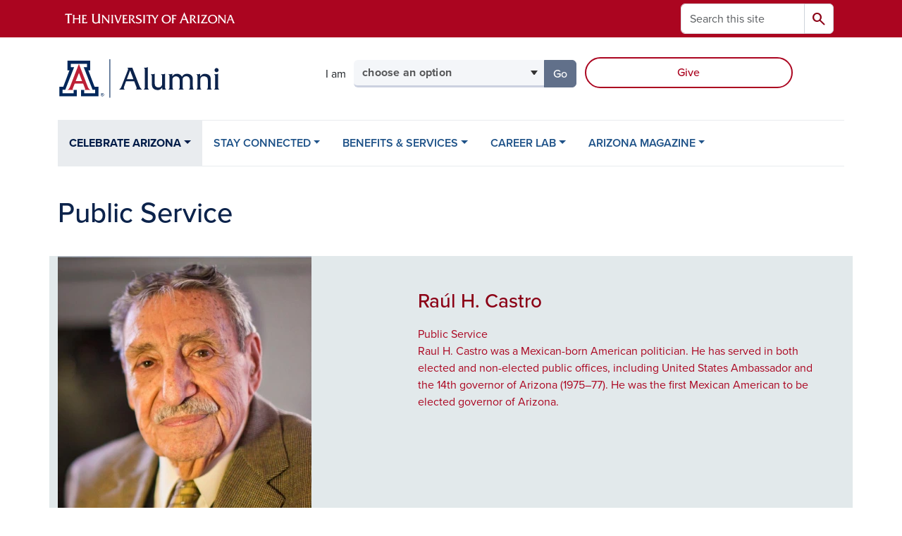

--- FILE ---
content_type: text/html; charset=UTF-8
request_url: https://alumni.arizona.edu/celebrate-arizona/notable-alumni/public-service
body_size: 13803
content:
<!DOCTYPE html>
<html lang="en" dir="ltr" prefix="og: https://ogp.me/ns#" class="sticky-footer">
  <head>
    <meta charset="utf-8" />
<noscript><style>form.antibot * :not(.antibot-message) { display: none !important; }</style>
</noscript><meta name="description" content="Wildcats are global citizens with the knowledge, skills and desire to engage in a global society —Learn about Wildcats leading in Public Service." />
<link rel="shortlink" href="https://alumni.arizona.edu/" />
<meta property="og:site_name" content="Arizona Alumni" />
<meta property="og:url" content="https://alumni.arizona.edu/celebrate-arizona/notable-alumni/public-service" />
<meta property="og:title" content="Public Service" />
<meta property="og:description" content="Raul H. Castro, an Arizona alumnus, is a Mexican-born American politician." />
<meta name="twitter:card" content="summary" />
<meta name="Generator" content="Arizona Quickstart (https://quickstart.arizona.edu)" />
<meta name="MobileOptimized" content="width" />
<meta name="HandheldFriendly" content="true" />
<meta name="viewport" content="width=device-width, initial-scale=1, shrink-to-fit=no" />
<script type="application/ld+json">{
    "@context": "https://schema.org",
    "@graph": [
        {
            "@type": "CollegeOrUniversity",
            "name": "University of Arizona Arizona Alumni",
            "url": "https://alumni.arizona.edu/",
            "parentOrganization": {
                "@type": "EducationalOrganization",
                "@id": "https://www.arizona.edu/",
                "name": "University of Arizona",
                "url": "https://www.arizona.edu/",
                "sameAs": [
                    "https://www.facebook.com/uarizona",
                    "https://x.com/uarizona",
                    "https://www.instagram.com/uarizona",
                    "https://linkedin.com/edu/university-of-arizona-17783",
                    "https://www.youtube.com/universityofarizona",
                    "https://en.wikipedia.org/wiki/University_of_Arizona"
                ],
                "address": {
                    "@type": "PostalAddress",
                    "streetAddress": "1401 E University Blvd",
                    "addressLocality": "Tucson",
                    "addressRegion": "AZ",
                    "postalCode": "85721",
                    "addressCountry": "US"
                }
            }
        }
    ]
}</script>
<meta http-equiv="x-ua-compatible" content="ie=edge" />
<link rel="icon" href="/profiles/custom/az_quickstart/themes/custom/az_barrio/favicon.ico" type="image/vnd.microsoft.icon" />

    <title>Public Service | Arizona Alumni</title>
    <link rel="stylesheet" media="all" href="/sites/default/files/css/css_97mmbNH6JYlOgKy2k7pJXtvvPuCVEJr4hj-jeUGHu3c.css?delta=0&amp;language=en&amp;theme=az_barrio&amp;include=[base64]" />
<link rel="stylesheet" media="all" href="/sites/default/files/css/css_GdilFMGJCV7u08IRVFAzkIYiRzc4K8yxu37fi7fHtmE.css?delta=1&amp;language=en&amp;theme=az_barrio&amp;include=[base64]" />
<link rel="stylesheet" media="all" href="https://use.typekit.net/emv3zbo.css" />
<link rel="stylesheet" media="all" href="https://fonts.googleapis.com/css2?family=Material+Symbols+Rounded:opsz,wght,FILL,GRAD@24,400,1,0#.css" />
<link rel="stylesheet" media="all" href="https://cdn.digital.arizona.edu/lib/az-icons/1.0.4/az-icons-styles.min.css" />
<link rel="stylesheet" media="all" href="https://cdn.digital.arizona.edu/lib/arizona-bootstrap/5.0.3/css/arizona-bootstrap.min.css" />
<link rel="stylesheet" media="all" href="/sites/default/files/css/css_qj3VArrv6dZ2YNbNCUi9XCro_IIzb5RX28E39MW-T7Y.css?delta=6&amp;language=en&amp;theme=az_barrio&amp;include=[base64]" />
<link rel="stylesheet" media="print" href="/sites/default/files/css/css_PBRUcWpK4PWvUyFVXvia1vTYCOz6QlC_3HHZWDKC21Y.css?delta=7&amp;language=en&amp;theme=az_barrio&amp;include=[base64]" />

    <script type="application/json" data-drupal-selector="drupal-settings-json">{"path":{"baseUrl":"\/","pathPrefix":"","currentPath":"node\/85","currentPathIsAdmin":false,"isFront":false,"currentLanguage":"en"},"pluralDelimiter":"\u0003","suppressDeprecationErrors":true,"gtag":{"tagId":"","consentMode":false,"otherIds":[],"events":[],"additionalConfigInfo":[]},"ajaxPageState":{"libraries":"[base64]","theme":"az_barrio","theme_token":null},"ajaxTrustedUrl":{"\/search\/node":true},"gtm":{"tagId":null,"settings":{"data_layer":"dataLayer","include_environment":false},"tagIds":["GTM-ML2BZB","GTM-57PBWXD"]},"data":{"extlink":{"extTarget":true,"extTargetAppendNewWindowDisplay":true,"extTargetAppendNewWindowLabel":"(opens in a new window)","extTargetNoOverride":true,"extNofollow":false,"extTitleNoOverride":false,"extNoreferrer":false,"extFollowNoOverride":false,"extClass":"0","extLabel":"(link is external)","extImgClass":false,"extSubdomains":false,"extExclude":"^(?!(https?:\\\/\\\/)(arizona.box.com|docs.google.com|dropbox.com|www.dropbox.com|emailarizona-my.sharepoint.com|events.trellis.arizona.edu)).*","extInclude":"\/sites\/.+\/files\/.+\\.pdf","extCssExclude":"","extCssInclude":"","extCssExplicit":"","extAlert":false,"extAlertText":"This link will take you to an external web site. We are not responsible for their content.","extHideIcons":false,"mailtoClass":"0","telClass":"","mailtoLabel":"(link sends email)","telLabel":"(link is a phone number)","extUseFontAwesome":false,"extIconPlacement":"append","extPreventOrphan":false,"extFaLinkClasses":"fa fa-external-link","extFaMailtoClasses":"fa fa-envelope-o","extAdditionalLinkClasses":"","extAdditionalMailtoClasses":"","extAdditionalTelClasses":"","extFaTelClasses":"fa fa-phone","allowedDomains":[],"extExcludeNoreferrer":""}},"field_group":{"html_element":{"mode":"az_small","context":"view","settings":{"classes":"","show_empty_fields":false,"id":"","label_as_html":false,"element":"figure","show_label":false,"label_element":"h3","label_element_classes":"","attributes":"style=\u0022max-width: 360px;\u0022","effect":"none","speed":"fast"}},"link":{"mode":"alumni_featured_alum_main","context":"view","settings":{"classes":"featured-alum-link text-decoration-none","show_empty_fields":false,"id":"","label_as_html":false,"target":"entity","custom_uri":"","target_attribute":"default"}}},"azSelectMenu":{"ids":{"az-persona-menu":"az-persona-menu-form"}},"user":{"uid":0,"permissionsHash":"90e82932651398f9d2d63f9ed4ba737c5c6cd9cd6e887785e1cddf0ec967f561"}}</script>
<script src="/sites/default/files/js/js_8jNGRmyW4vxmTX7RwDWljd4bwdkY_w64wRzSbXqDbCA.js?scope=header&amp;delta=0&amp;language=en&amp;theme=az_barrio&amp;include=eJxdjOEOgzAIhF-o2EcytMOmGwXTUuN8-mmcS9wfju_gDrcxYK1ZPW5wbqDTBBFlwQaCi8PfS-hmKiAKUWXiHO04Rq10pIuGzHRFGjFFGwtJ93d0QdWaVZyv3sQakKHZm7MkR6vt-vKP2mfk4YsuqSam0TD5tI9_HvCJ690sH1D1Vdo"></script>
<script src="/modules/contrib/google_tag/js/gtag.js?t8k7kv"></script>
<script src="/modules/contrib/google_tag/js/gtm.js?t8k7kv"></script>

  </head>
  <body class="layout-no-sidebars page-node-85 path-node node--type-az-flexible-page">
    <a href="#content" class="visually-hidden-focusable btn btn-dark position-absolute start-50 translate-middle-x z-1 mt-1">
      Skip to main content
    </a>
    <noscript><iframe src="https://www.googletagmanager.com/ns.html?id=GTM-ML2BZB"
                  height="0" width="0" style="display:none;visibility:hidden"></iframe></noscript>
<noscript><iframe src="https://www.googletagmanager.com/ns.html?id=GTM-57PBWXD"
                  height="0" width="0" style="display:none;visibility:hidden"></iframe></noscript>

      <div class="dialog-off-canvas-main-canvas" data-off-canvas-main-canvas>
    
<div id="page-wrapper">
  <div id="page">
        <header id="header" class="header" role="banner" aria-label="Site header">
      <div class="arizona-header az-fixed-header-on-mobile bg-red" id="header_arizona">
        <div class="container">
          <div class="row flex-nowrap">
                          <a class="arizona-logo col-auto" href="https://www.arizona.edu" title="The University of Arizona homepage">
                <img class="arizona-line-logo" alt="The University of Arizona Wordmark Line Logo White" src="https://cdn.digital.arizona.edu/logos/v1.0.0/ua_wordmark_line_logo_white_rgb.min.svg" fetchpriority="high" />
              </a>
                                        <section class="d-none d-lg-flex col-auto region region-header-ua-utilities">
    <div class="search-block-form az-search-block block block-search block-search-form-block" data-drupal-selector="search-block-form" id="block-az-barrio-search" role="search">
  
    
          <div class="content">
      <form block="block-az-barrio-search" action="/search/node" method="get" id="search-block-form" accept-charset="UTF-8" class="search-form search-block-form">
  <div class="input-group">
      <label for="edit-keys" class="visually-hidden">Search</label>
<input title="Enter the terms you wish to search for." data-drupal-selector="edit-keys" type="search" id="edit-keys" name="keys" value="" size="15" maxlength="128" class="form-search form-control rounded-start" placeholder="Search this site" aria-label="Search this site" />


<button data-drupal-selector="edit-submit" type="submit" id="edit-submit" value="Search" class="button js-form-submit form-submit btn"><span class="material-symbols-rounded">search</span></button>




  </div>
</form>


    </div>
  
</div>

  </section>

                                      <div class="d-lg-none d-flex col-auto px-0">
                                  <button type="button" data-bs-toggle="offcanvas" data-bs-target="#azMobileNav" aria-controls="azMobileNav" class="btn btn-arizona-header" id="jsAzSearch">
                    <span aria-hidden="true" class="icon material-symbols-rounded">search</span>
                    <span class="icon-text">Search</span>
                  </button>
                                                  <button type="button" data-bs-toggle="offcanvas" data-bs-target="#azMobileNav" aria-controls="azMobileNav" class="btn btn-arizona-header">
                    <span aria-hidden="true" class="icon material-symbols-rounded">menu</span>
                    <span class="icon-text">Menu</span>
                  </button>
                                <div class="offcanvas offcanvas-end mw-100 w-100 bg-white d-flex d-lg-none overflow-y-auto" tabindex="-1" id="azMobileNav" aria-label="Mobile navigation">
                  <div class="offcanvas-header sticky-top p-0 mb-2 text-bg-red d-flex justify-content-between align-items-center">
                    <a href="/" class="btn btn-arizona-header">
                      <span aria-hidden="true" class="icon material-symbols-rounded">home</span>
                      <span class="icon-text">Home</span>
                    </a>
                    <button type="button" data-bs-toggle="offcanvas" data-bs-target="#azMobileNav" aria-controls="azMobileNav" class="btn btn-arizona-header">
                      <span aria-hidden="true" class="icon material-symbols-rounded">close</span>
                      <span class="icon-text">Close</span>
                    </button>
                  </div>
                    <section class="region region-navigation-offcanvas">
    <div class="search-block-form text-bg-white mb-1 border-bottom" data-drupal-selector="search-block-form-2" id="block-az-barrio-offcanvas-searchform" role="search">
  
    
      <form block="block-az-barrio-offcanvas-searchform" action="/search/node" method="get" id="search-block-form--2" accept-charset="UTF-8" class="search-form search-block-form">
  <div class="input-group">
      <label for="edit-keys--2" class="visually-hidden">Search</label>
<input title="Enter the terms you wish to search for." data-drupal-selector="edit-keys" type="search" id="edit-keys--2" name="keys" value="" size="15" maxlength="128" class="form-search form-control rounded-start" placeholder="Search this site" aria-label="Search this site" />


<button data-drupal-selector="edit-submit" type="submit" id="edit-submit--2" value="Search" class="button js-form-submit form-submit btn"><span class="material-symbols-rounded">search</span></button>




  </div>
</form>


  </div>
<div id="block-az-barrio-mobilenavblock" class="block block-az-core block-mobile-nav-block">
  
    
      <div class="content">
      <div id="az_mobile_nav_menu"><a href="/az_core/mobile_nav_callback/menu_link_content%3A380505ed-f701-4c10-8fcf-cf1ee5413d5a" class="use-ajax ps-0 pe-3 mb-1 text-azurite az-mobile-nav-back" type="button" data-ajax-http-method="GET"><span class="material-symbols-rounded text-azurite">chevron_left</span>
<span>Back to CELEBRATE ARIZONA</span>
</a><div class="border-bottom"><a href="/celebrate-arizona/notable-alumni" class="px-3 text-blue az-mobile-nav-root" role="button"><h2 class="h5 my-0">Notable Alumni</h2>
</a></div>
<ul id="az_mobile_nav_menu_links" class="nav nav-pills flex-column bg-white"><li class="nav-item"><a href="/celebrate-arizona/notable-alumni/arts" class="nav-link ms-3" role="button">Arts</a></li>
<li class="nav-item"><a href="/celebrate-arizona/notable-alumni/business" class="nav-link ms-3" role="button">Business</a></li>
<li class="nav-item"><a href="/celebrate-arizona/notable-alumni/filmtv" class="nav-link ms-3" role="button">Film/TV</a></li>
<li class="nav-item"><a href="/celebrate-arizona/notable-alumni/literature" class="nav-link ms-3" role="button">Literature</a></li>
<li class="nav-item"><a href="/celebrate-arizona/notable-alumni/media" class="nav-link ms-3" role="button">Media</a></li>
<li class="nav-item"><a href="/celebrate-arizona/notable-alumni/music" class="nav-link ms-3" role="button">Music</a></li>
<li class="nav-item"><a href="/celebrate-arizona/notable-alumni/public-service" class="nav-link ms-3" role="button">Public Service</a></li>
<li class="nav-item"><a href="/celebrate-arizona/notable-alumni/sciences" class="nav-link ms-3" role="button">Sciences</a></li>
<li class="nav-item"><a href="/celebrate-arizona/notable-alumni/sportsolympics" class="nav-link ms-3" role="button">Sports/Olympics</a></li>
</ul>
</div>

    </div>
  </div>

  </section>

                </div>
              </div>
                      </div>
        </div>
      </div>
      <div id="header_site">
        <div class="container">
          <div class="row">
            <div class="col-12 col-sm-6 col-lg-4">
                <section class="region region-branding">
    <div id="block-az-barrio-branding" class="clearfix block block-system block-system-branding-block">
  
    
        <a href="/" title="Arizona Alumni | Home" class="qs-site-logo d-block" rel="home"><img class="img-fluid" fetchpriority="high" src="/sites/default/files/Alumni_webheader_0.svg" alt="Arizona Alumni | Home" />
</a>
    </div>

  </section>

            </div>
            <div class="col-12 col-sm-6 col-lg-8">
              <div class="row">
                
              </div>
                            <div class="row">
                  <section class="row region region-header-2">
    <div id="block-personamenu" class="d-inline-block col-12 col-lg-6 px-0 pr-xl-2 pt-0 pt-md-2 mt-0 mt-md-4 mb-3 ml-0 ml-lg-4 block block-az-select-menu block-az-select-menupersona-menu">
  
    
      <div class="content">
      

    <form  id="az-persona-menu-form" data-bs-toggle="popover" data-bs-trigger="focus" data-bs-placement="top" data-bs-content="Please make a selection.">
        <div class="input-group az-select-menu-container">
                      <span class="input-group-text border-0 bg-transparent">
              <div class="select-menu-label">I am</div>
            </span>
                    <label class="visually-hidden select-menu-label-sr" for="az-persona-menu-select">Select your audience</label>
                                            <select  id="az-persona-menu-select" class="form-control select-primary az-select-dropdown form-select rounded-start" aria-invalid="false">
                          <option data-href="">choose an option</option>
                                      <option data-href="/stay-connected/events">looking for alumni events</option>
                          <option data-href="/stay-connected/alumni-networks">looking for Wildcats in my city</option>
                          <option data-href="/career-lab">looking for career resources</option>
                          <option data-href="/stay-connected/alumni-communities">interested in joining a club</option>
                          <option data-href="/stay-connected/give">looking for ways to give back</option>
                          <option data-href="/benefits-services/recent-alumni-students">a student or recent graduate</option>
                        </select >
                        <button  id="az-persona-menu-button" class="btn btn-primary js_select_menu_button disabled az-select-button btn-secondary rounded-end" aria-disabled="true" role="button" type="button" tabindex="0">
              Go
              <span class="visually-hidden"> to the page for that group</span>
            </button>
                </div>
    </form>

    
    
    </div>
  </div>
<div id="block-ctablock" class="d-inline-block col-12 col-lg-5 mb-4 mb-lg-0 ml-lg-2 px-0 block-content-az_flexible_block block block-block-content block-block-content7ae5431c-dc79-4671-8b43-c976367e5186">
  
    
      <div class="content">
      
      <div class="field field--name-field-az-main-content field--type-entity-reference-revisions field--label-hidden field__items">
              <div class="field__item">  <div class="mb-0 paragraph paragraph--type--az-text paragraph--view-mode--default">
          
            <div class="clearfix text-formatted field field--name-field-az-text-area field--type-text-long field--label-hidden field__item"><div class="row justify-content-center justify-content-md-end mx-0">

<p class="mt-lg-4 mb-0 pt-lg-1 pe-0 d-grid gap-2 mx-auto"><a class="btn btn-outline-red" href="/stay-connected/give">Give</a></p>
</div></div>
      
      </div>
</div>
          </div>
  
    </div>
  </div>

  </section>

              </div>
                          </div>
          </div>
        </div>
        <div class="container">
                      <div class="row d-none d-lg-flex">
              <div class="col-lg">
                <nav id="navbar-top" class="navbar navbar-expand">
                    <section class="region region-navigation">
          <nav role="navigation" aria-labelledby="block-az-barrio-main-menu-menu" id="block-az-barrio-main-menu" class="block block-menu navigation menu--main">
                      
    <h2 class="visually-hidden" id="block-az-barrio-main-menu-menu">Main navigation</h2>
    

              
              <ul id="block-az-barrio-main-menu" block="block-az-barrio-main-menu" class="clearfix navbar-nav flex-lg-row">
                          <li class="nav-item menu-item--expanded active dropdown nav-item nav-item-parent keep-open">
                            	    <button class="nav-item menu-item--expanded active dropdown nav-item nav-item-parent keep-open nav-link dropdown-toggle" data-bs-toggle="dropdown" aria-expanded="false" aria-haspopup="true" data-bs-display="static">CELEBRATE ARIZONA</button>
                                              <div class="dropdown-menu">
                                                  <a href="/celebrate-arizona/homecoming" class="dropdown-item" data-drupal-link-system-path="node/26">Homecoming</a>
                                                                    <a href="/celebrate-arizona/homecoming/reunion" class="dropdown-item" data-drupal-link-system-path="node/183">Reunion</a>
                                                                    <a href="/celebrate-arizona/notable-alumni" class="dropdown-item active" data-drupal-link-system-path="node/23">Notable Alumni</a>
                                                                    <a href="/celebrate-arizona/wildcat-spirit/history-traditions" class="dropdown-item" data-drupal-link-system-path="node/109">History &amp; Traditions</a>
                                                                    <a href="/celebrate-arizona/awards" class="dropdown-item" data-drupal-link-system-path="node/24">Awards</a>
                                                                    <a href="/celebrate-arizona/wildcat-spirit" class="dropdown-item" data-drupal-link-system-path="node/21">Wildcat Spirit</a>
                                </div>
      
                          </li>
                                  <li class="nav-item menu-item--expanded dropdown nav-item nav-item-parent keep-open">
                            	    <button class="nav-item menu-item--expanded dropdown nav-item nav-item-parent keep-open nav-link dropdown-toggle" data-bs-toggle="dropdown" aria-expanded="false" aria-haspopup="true" data-bs-display="static">STAY CONNECTED</button>
                                  <div class="dropdown-menu">
                                                  <a href="/stay-connected/events" class="dropdown-item" data-drupal-link-system-path="node/11">Events</a>
                                                                    <a href="/stay-connected/alumni-networks" class="dropdown-item" data-drupal-link-system-path="node/27">Alumni Chapters</a>
                                                                    <a href="/stay-connected/alumni-communities" class="dropdown-item" data-drupal-link-system-path="node/28">Alumni Clubs</a>
                                                                    <a href="/benefits-services/recent-alumni-students" class="dropdown-item" data-drupal-link-system-path="node/22">Recent Alumni &amp; Students</a>
                                                                    <a href="/stay-connected/give" class="dropdown-item" data-drupal-link-system-path="node/31">Give</a>
                                                                    <a href="/stay-connected/update-your-information" class="dropdown-item" data-drupal-link-system-path="node/164">Update Your Information</a>
                                                                    <a href="/stay-connected/contact-us" class="dropdown-item" data-drupal-link-system-path="node/32">Contact Us</a>
                                </div>
      
                          </li>
                                  <li class="nav-item menu-item--expanded dropdown nav-item nav-item-parent keep-open">
                            	    <button class="nav-item menu-item--expanded dropdown nav-item nav-item-parent keep-open nav-link dropdown-toggle" data-bs-toggle="dropdown" aria-expanded="false" aria-haspopup="true" data-bs-display="static">BENEFITS &amp; SERVICES</button>
                                  <div class="dropdown-menu">
                                                  <a href="/benefits-services/discounts" class="dropdown-item" data-drupal-link-system-path="node/33">Discounts</a>
                                                                    <a href="/benefits-services/transcripts" class="dropdown-item" data-drupal-link-system-path="node/34">Transcripts</a>
                                                                    <a href="/benefits-services/arizona-alumni-insider-newsletter" class="dropdown-item" data-drupal-link-system-path="node/36">Alumni Insider</a>
                                                                    <a href="/benefits-services/away-game-tickets" class="dropdown-item" data-drupal-link-system-path="node/277">Away Game Tickets</a>
                                </div>
      
                          </li>
                                  <li class="nav-item menu-item--expanded dropdown nav-item nav-item-parent keep-open">
                            	    <button class="nav-item menu-item--expanded dropdown nav-item nav-item-parent keep-open nav-link dropdown-toggle" data-bs-toggle="dropdown" aria-expanded="false" aria-haspopup="true" data-bs-display="static">CAREER LAB</button>
                                  <div class="dropdown-menu">
                                                  <a href="/career-lab" class="dropdown-item" data-drupal-link-system-path="node/37">Overview</a>
                                                                    <a href="/career-lab/mentorship" class="dropdown-item" data-drupal-link-system-path="node/74">Mentorship</a>
                                                                    <a href="/career-lab/career-lab-events" class="dropdown-item" data-drupal-link-system-path="node/75">Events</a>
                                                                    <a href="/career-lab/career-resources" class="dropdown-item" data-drupal-link-system-path="node/41">Career Resources</a>
                                </div>
      
                          </li>
                                  <li class="nav-item menu-item--expanded dropdown nav-item nav-item-parent keep-open">
                            	    <button class="nav-item menu-item--expanded dropdown nav-item nav-item-parent keep-open nav-link dropdown-toggle" data-bs-toggle="dropdown" aria-expanded="false" aria-haspopup="true" data-bs-display="static">ARIZONA MAGAZINE</button>
                                  <div class="dropdown-menu">
                                                  <a href="/arizona-magazine" class="dropdown-item" data-drupal-link-system-path="node/193">Arizona Magazine</a>
                                                                    <a href="/arizona-magazine/arizona-magazine/fall-2025" class="dropdown-item" data-drupal-link-system-path="node/2573">Current Issue</a>
                                                                    <a href="/arizona-magazine/search-past-issues" class="dropdown-item" data-drupal-link-system-path="node/195">Past Issues</a>
                                                                    <a href="/arizona-magazine/about-magazine" class="dropdown-item" data-drupal-link-system-path="node/19">About the Magazine</a>
                                                                    <a href="/arizona-magazine/submit-class-note" class="dropdown-item" data-drupal-link-system-path="node/332">Submit a Class Note</a>
                                                                    <a href="/arizona-magazine/university-news" class="dropdown-item" data-drupal-link-system-path="node/20">University News</a>
                                                                    <a href="/arizona-magazine/online-exclusives" class="dropdown-item" data-drupal-link-system-path="node/2149">Online Exclusives</a>
                                </div>
      
                          </li>
                      </ul>
      


      </nav>

  </section>

                </nav>
              </div>
            </div>
                                <div class="row">
                <section class="col-md region region-help">
    <div data-drupal-messages-fallback class="hidden"></div>

  </section>

            </div>
                  </div>
      </div>
    </header>

    <div id="main-wrapper" class="layout-main-wrapper clearfix">
        <div id="main">
                              <div class="container">
            <div class="row row-offcanvas row-offcanvas-left clearfix">
              <main class="main-content col col-md-12" id="content" role="main">
                  <section class="region region-content">
    <div id="block-pagetitle" class="block block-core block-page-title-block">
  
    
      <div class="content">
      
  <h1 class="title"><span class="field field--name-title field--type-string field--label-hidden">Public Service</span>
</h1>


    </div>
  </div>
<div id="block-featuredalumniazpersoncss" class="block-content-az_flexible_block block block-block-content block-block-content279b3f42-b6dc-4c2f-a529-b84d72cb0eb8">
  
    
      <div class="content">
      
      <div class="field field--name-field-az-main-content field--type-entity-reference-revisions field--label-hidden field__items">
              <div class="field__item">  <div class="mb-0 paragraph paragraph--type--az-text paragraph--view-mode--default">
          
            <div class="clearfix text-formatted field field--name-field-az-text-area field--type-text-long field--label-hidden field__item"><style type="text/css">
div.featured-photo > div, div.featured-photo figure {
  margin-bottom: 0 !important;
}

a.featured-alum-link:hover h3 > span {
  text-decoration: underline;
}

@media (max-width: 576px) {
  div.featured-photo figure {
    margin-left: auto;
    margin-right: auto;
  }
}
</style></div>
      
      </div>
</div>
          </div>
  
    </div>
  </div>
<div id="block-az-barrio-content" class="block block-system block-system-main-block">
  
    
      <div class="content">
      

<article class="node node--type-az-flexible-page node--view-mode-full clearfix">
  <header>
    
        
      </header>
  <div class="node__content clearfix">
    


      <div class="field field--name-field-az-main-content field--type-entity-reference-revisions field--label-hidden field__items">
              <div class="field__item">  <div class="mb-0 paragraph paragraph--type--az-text paragraph--view-mode--default">
          
            <div class="clearfix text-formatted field field--name-field-az-text-area field--type-text-long field--label-hidden field__item"><div class="bs_grid">
<div class="row" data-row-lg="none" data-row-md="none" data-row-none="none" data-row-sm="none" data-row-xl="none" data-row-xxl>
<div class="col-md-12">
<div data-embed-button="az_embed_content" data-entity-embed-display="view_mode:node.alumni_featured_alum_main" data-entity-type="node" data-entity-uuid="14f81ee7-853e-445c-b7fb-3c9dd8330ba6" data-langcode="en" data-entity-embed-display-settings="[]" class="embedded-entity">

<article class="node node--type-az-person node--view-mode-alumni-featured-alum-main clearfix">
  <header>
    
        
      </header>
  <div class="node__content clearfix">
    <a href="/notable-alumni/raul-h-castro" class="field-group-link featured-alum-link text-decoration-none" hreflang="en">
<div class="bs-grid mb-4">
    
<div class="row no-gutters bg-cool-gray p-3 p-md-0">
    
<div class="col-sm-12 col-md-5 featured-photo align-self-center">
    
            <div class="field field--name-field-az-media-image field--type-entity-reference field--label-hidden field__item"><div>
  
  
<figure style="max-width: 360px;">
    
  <div class="field field--name-field-media-az-image field--type-image field--label-visually_hidden">
    <div class="field__label visually-hidden">Image</div>
              <div class="field__item">  <img loading="lazy" class="img-fluid image-style-az-small" src="/sites/default/files/styles/az_small/public/migrated/images/alumni/castro.jpg.webp?itok=1dg5GccB" width="360" height="450" alt="Castro">


</div>
          </div>

  </figure>
</div>
</div>
      
  </div>
<div class="col-sm-12 col-md-7 featured-info px-sm-3 px-md-5">
    <h3 class="featured-name text-chili mt-4 mt-lg-5">
<span class="field field--name-title field--type-string field--label-hidden">Raúl H. Castro</span></h3>

      <div class="field field--name-field-az-person-category-sec field--type-entity-reference field--label-hidden d-inline az-person-categories-list field__items">
              <div class="field__item d-inline-block az-person-category-item">Public Service</div>
          </div>
  
<span class="font-weight-normal">
    
            <div class="clearfix text-formatted field field--name-field-az-body field--type-text-long field--label-hidden field__item"><p>Raul H. Castro was&nbsp;a Mexican-born American politician. He has served in both elected and non-elected public offices, including United States Ambassador and the 14th governor of Arizona (1975–77). He was the first Mexican American to be elected governor of Arizona.</p></div>
      
  </span>
  </div>
  </div>
  </div></a>
  </div>
</article>
</div>


<h2><span class="h3">All Public Service Alumni</span></h2>
</div>
</div>
</div></div>
      
      </div>
</div>
              <div class="field__item">  <div class="mb-4 paragraph paragraph--type--az-view-reference paragraph--view-mode--default">
          
            <div class="field field--name-field-az-view-reference field--type-viewsreference field--label-hidden field__item"><div class="views-element-container"><div class="az-person-grid view view-az-person view-id-az_person view-display-id-grid js-view-dom-id-d1de2109736538a811e4d95fe9ab8616dcbeb76ab9cd29a6c45540da037701da">
  
    
      
      <div class="view-content">
      <div id="views-bootstrap-az-person-grid"  class="grid views-view-grid row">
          <div class="col-12 col-sm-6 col-md-4 col-lg-3 col-xl-3">

<article class="node node--type-az-person node--view-mode-az-card clearfix">
  <header>
    
        
      </header>
  <div class="node__content clearfix">
    
<div  class="card overflow-hidden">
    <a href="/notable-alumni/ron-barber" class="field-group-link hide-contextual-links">
            <div class="field field--name-field-az-media-image field--type-entity-reference field--label-hidden field__item"><div>
  
  
  <div class="field field--name-field-media-az-image field--type-image field--label-visually_hidden">
    <div class="field__label visually-hidden">Image</div>
              <div class="field__item">  <img loading="lazy" class="img-fluid image-style-az-card-image" src="/sites/default/files/styles/az_card_image/public/migrated/images/alumni/ron_barber.jpg.webp?h=4600f01c&amp;itok=iMc3Si04" width="640" height="480" alt="Ron Barber" />


</div>
          </div>

</div>
</div>
      </a>
<div  class="card-body">
    <h3  class="h5 mt-0">
<a href="/notable-alumni/ron-barber" class="field-group-link"><span class="field field--name-title field--type-string field--label-hidden">Ron Barber</span></a></h3>

  </div>
  </div>
  </div>
</article>
</div>
          <div class="col-12 col-sm-6 col-md-4 col-lg-3 col-xl-3">

<article class="node node--type-az-person node--view-mode-az-card clearfix">
  <header>
    
        
      </header>
  <div class="node__content clearfix">
    
<div  class="card overflow-hidden">
    <a href="/notable-alumni/betsey-bayless" class="field-group-link hide-contextual-links">
            <div class="field field--name-field-az-media-image field--type-entity-reference field--label-hidden field__item"><div>
  
  
  <div class="field field--name-field-media-az-image field--type-image field--label-visually_hidden">
    <div class="field__label visually-hidden">Image</div>
              <div class="field__item">  <img loading="lazy" class="img-fluid image-style-az-card-image" src="/sites/default/files/styles/az_card_image/public/migrated/images/alumni/betsey_bayless.jpg.webp?h=4fd3a0aa&amp;itok=eIwHEMj4" width="640" height="480" alt="Betsey Bayless" />


</div>
          </div>

</div>
</div>
      </a>
<div  class="card-body">
    <h3  class="h5 mt-0">
<a href="/notable-alumni/betsey-bayless" class="field-group-link"><span class="field field--name-title field--type-string field--label-hidden">Betsey Bayless</span></a></h3>

  </div>
  </div>
  </div>
</article>
</div>
          <div class="col-12 col-sm-6 col-md-4 col-lg-3 col-xl-3">

<article class="node node--type-az-person node--view-mode-az-card clearfix">
  <header>
    
        
      </header>
  <div class="node__content clearfix">
    
<div  class="card overflow-hidden">
    <a href="/notable-alumni/richard-carmona" class="field-group-link hide-contextual-links">
            <div class="field field--name-field-az-media-image field--type-entity-reference field--label-hidden field__item"><div>
  
  
  <div class="field field--name-field-media-az-image field--type-image field--label-visually_hidden">
    <div class="field__label visually-hidden">Image</div>
              <div class="field__item">  <img loading="lazy" class="img-fluid image-style-az-card-image" src="/sites/default/files/styles/az_card_image/public/migrated/images/alumni/richard_carmona.jpg.webp?h=2408b9dd&amp;itok=97IyuJG3" width="640" height="480" alt="Richard Carmona" />


</div>
          </div>

</div>
</div>
      </a>
<div  class="card-body">
    <h3  class="h5 mt-0">
<a href="/notable-alumni/richard-carmona" class="field-group-link"><span class="field field--name-title field--type-string field--label-hidden">Richard Carmona</span></a></h3>

  </div>
  </div>
  </div>
</article>
</div>
          <div class="col-12 col-sm-6 col-md-4 col-lg-3 col-xl-3">

<article class="node node--type-az-person node--view-mode-az-card clearfix">
  <header>
    
        
      </header>
  <div class="node__content clearfix">
    
<div  class="card overflow-hidden">
    <a href="/notable-alumni/raul-h-castro" class="field-group-link hide-contextual-links">
            <div class="field field--name-field-az-media-image field--type-entity-reference field--label-hidden field__item"><div>
  
  
  <div class="field field--name-field-media-az-image field--type-image field--label-visually_hidden">
    <div class="field__label visually-hidden">Image</div>
              <div class="field__item">  <img loading="lazy" class="img-fluid image-style-az-card-image" src="/sites/default/files/styles/az_card_image/public/migrated/images/alumni/castro.jpg.webp?h=a393e5e1&amp;itok=yE5Pk1hu" width="640" height="480" alt="Castro" />


</div>
          </div>

</div>
</div>
      </a>
<div  class="card-body">
    <h3  class="h5 mt-0">
<a href="/notable-alumni/raul-h-castro" class="field-group-link"><span class="field field--name-title field--type-string field--label-hidden">Raúl H. Castro</span></a></h3>

  </div>
  </div>
  </div>
</article>
</div>
          <div class="col-12 col-sm-6 col-md-4 col-lg-3 col-xl-3">

<article class="node node--type-az-person node--view-mode-az-card clearfix">
  <header>
    
        
      </header>
  <div class="node__content clearfix">
    
<div  class="card overflow-hidden">
    <a href="/notable-alumni/anna-maria-chavez" class="field-group-link hide-contextual-links">
            <div class="field field--name-field-az-media-image field--type-entity-reference field--label-hidden field__item"><div>
  
  
  <div class="field field--name-field-media-az-image field--type-image field--label-visually_hidden">
    <div class="field__label visually-hidden">Image</div>
              <div class="field__item">  <img loading="lazy" class="img-fluid image-style-az-card-image" src="/sites/default/files/styles/az_card_image/public/migrated/images/alumni/annamarie.jpg.webp?h=d491b715&amp;itok=-rlVxSUK" width="640" height="480" alt="Annamarie" />


</div>
          </div>

</div>
</div>
      </a>
<div  class="card-body">
    <h3  class="h5 mt-0">
<a href="/notable-alumni/anna-maria-chavez" class="field-group-link"><span class="field field--name-title field--type-string field--label-hidden">Anna Maria Chavez</span></a></h3>

  </div>
  </div>
  </div>
</article>
</div>
          <div class="col-12 col-sm-6 col-md-4 col-lg-3 col-xl-3">

<article class="node node--type-az-person node--view-mode-az-card clearfix">
  <header>
    
        
      </header>
  <div class="node__content clearfix">
    
<div  class="card overflow-hidden">
    <a href="/notable-alumni/dennis-deconcini" class="field-group-link hide-contextual-links">
            <div class="field field--name-field-az-media-image field--type-entity-reference field--label-hidden field__item"><div>
  
  
  <div class="field field--name-field-media-az-image field--type-image field--label-visually_hidden">
    <div class="field__label visually-hidden">Image</div>
              <div class="field__item">  <img loading="lazy" class="img-fluid image-style-az-card-image" src="/sites/default/files/styles/az_card_image/public/migrated/images/alumni/dennis_deconcini.jpg.webp?h=1c910cb9&amp;itok=0lR8-SMY" width="640" height="480" alt="Dennis Deconcini" />


</div>
          </div>

</div>
</div>
      </a>
<div  class="card-body">
    <h3  class="h5 mt-0">
<a href="/notable-alumni/dennis-deconcini" class="field-group-link"><span class="field field--name-title field--type-string field--label-hidden">Dennis DeConcini</span></a></h3>

  </div>
  </div>
  </div>
</article>
</div>
          <div class="col-12 col-sm-6 col-md-4 col-lg-3 col-xl-3">

<article class="node node--type-az-person node--view-mode-az-card clearfix">
  <header>
    
        
      </header>
  <div class="node__content clearfix">
    
<div  class="card overflow-hidden">
    <a href="/notable-alumni/david-dewhurst" class="field-group-link hide-contextual-links">
            <div class="field field--name-field-az-media-image field--type-entity-reference field--label-hidden field__item"><div>
  
  
  <div class="field field--name-field-media-az-image field--type-image field--label-visually_hidden">
    <div class="field__label visually-hidden">Image</div>
              <div class="field__item">  <img loading="lazy" class="img-fluid image-style-az-card-image" src="/sites/default/files/styles/az_card_image/public/migrated/images/alumni/david_dewhurst_campaign_photo.jpg.webp?h=2545fb74&amp;itok=INq56pa5" width="640" height="480" alt="David Dewhurst Campaign Photo" />


</div>
          </div>

</div>
</div>
      </a>
<div  class="card-body">
    <h3  class="h5 mt-0">
<a href="/notable-alumni/david-dewhurst" class="field-group-link"><span class="field field--name-title field--type-string field--label-hidden">David Dewhurst</span></a></h3>

  </div>
  </div>
  </div>
</article>
</div>
          <div class="col-12 col-sm-6 col-md-4 col-lg-3 col-xl-3">

<article class="node node--type-az-person node--view-mode-az-card clearfix">
  <header>
    
        
      </header>
  <div class="node__content clearfix">
    
<div  class="card overflow-hidden">
    <a href="/notable-alumni/paul-fannin" class="field-group-link hide-contextual-links">
            <div class="field field--name-field-az-media-image field--type-entity-reference field--label-hidden field__item"><div>
  
  
  <div class="field field--name-field-media-az-image field--type-image field--label-visually_hidden">
    <div class="field__label visually-hidden">Image</div>
              <div class="field__item">  <img loading="lazy" class="img-fluid image-style-az-card-image" src="/sites/default/files/styles/az_card_image/public/migrated/images/alumni/paul_fannin.jpg.webp?h=f3c63cce&amp;itok=aFYLvrpd" width="640" height="480" alt="Paul Fannin" />


</div>
          </div>

</div>
</div>
      </a>
<div  class="card-body">
    <h3  class="h5 mt-0">
<a href="/notable-alumni/paul-fannin" class="field-group-link"><span class="field field--name-title field--type-string field--label-hidden">Paul Fannin</span></a></h3>

  </div>
  </div>
  </div>
</article>
</div>
          <div class="col-12 col-sm-6 col-md-4 col-lg-3 col-xl-3">

<article class="node node--type-az-person node--view-mode-az-card clearfix">
  <header>
    
        
      </header>
  <div class="node__content clearfix">
    
<div  class="card overflow-hidden">
    <a href="/notable-alumni/samuel-pearson-goddard-jr" class="field-group-link hide-contextual-links">
            <div class="field field--name-field-az-media-image field--type-entity-reference field--label-hidden field__item"><div>
  
  
  <div class="field field--name-field-media-az-image field--type-image field--label-visually_hidden">
    <div class="field__label visually-hidden">Image</div>
              <div class="field__item">  <img loading="lazy" class="img-fluid image-style-az-card-image" src="/sites/default/files/styles/az_card_image/public/migrated/images/alumni/samuel_pearson_goddard_jr.jpg.webp?h=58daefde&amp;itok=_ASM9twi" width="640" height="480" alt="Samuel Pearson Goddard Jr" />


</div>
          </div>

</div>
</div>
      </a>
<div  class="card-body">
    <h3  class="h5 mt-0">
<a href="/notable-alumni/samuel-pearson-goddard-jr" class="field-group-link"><span class="field field--name-title field--type-string field--label-hidden">Samuel Pearson Goddard Jr.</span></a></h3>

  </div>
  </div>
  </div>
</article>
</div>
          <div class="col-12 col-sm-6 col-md-4 col-lg-3 col-xl-3">

<article class="node node--type-az-person node--view-mode-az-card clearfix">
  <header>
    
        
      </header>
  <div class="node__content clearfix">
    
<div  class="card overflow-hidden">
    <a href="/notable-alumni/barry-m-goldwater" class="field-group-link hide-contextual-links">
            <div class="field field--name-field-az-media-image field--type-entity-reference field--label-hidden field__item"><div>
  
  
  <div class="field field--name-field-media-az-image field--type-image field--label-visually_hidden">
    <div class="field__label visually-hidden">Image</div>
              <div class="field__item">  <img loading="lazy" class="img-fluid image-style-az-card-image" src="/sites/default/files/styles/az_card_image/public/migrated/images/alumni/barry_goldwater.jpg.webp?h=b99ac73f&amp;itok=59JQxAKs" width="640" height="480" alt="Barry Goldwater" />


</div>
          </div>

</div>
</div>
      </a>
<div  class="card-body">
    <h3  class="h5 mt-0">
<a href="/notable-alumni/barry-m-goldwater" class="field-group-link"><span class="field field--name-title field--type-string field--label-hidden">Barry M. Goldwater</span></a></h3>

  </div>
  </div>
  </div>
</article>
</div>
          <div class="col-12 col-sm-6 col-md-4 col-lg-3 col-xl-3">

<article class="node node--type-az-person node--view-mode-az-card clearfix">
  <header>
    
        
      </header>
  <div class="node__content clearfix">
    
<div  class="card overflow-hidden">
    <a href="/notable-alumni/raul-m-grijalva" class="field-group-link hide-contextual-links">
            <div class="field field--name-field-az-media-image field--type-entity-reference field--label-hidden field__item"><div>
  
  
  <div class="field field--name-field-media-az-image field--type-image field--label-visually_hidden">
    <div class="field__label visually-hidden">Image</div>
              <div class="field__item">  <img loading="lazy" class="img-fluid image-style-az-card-image" src="/sites/default/files/styles/az_card_image/public/2025-03/Grijalva.jpg.webp?itok=IQc1kdxn" width="640" height="480" alt="Raúl M. Grijalva speaking at a podium with the Block &#039;A&#039; on it " />


</div>
          </div>

</div>
</div>
      </a>
<div  class="card-body">
    <h3  class="h5 mt-0">
<a href="/notable-alumni/raul-m-grijalva" class="field-group-link"><span class="field field--name-title field--type-string field--label-hidden">Raúl M. Grijalva</span></a></h3>

  </div>
  </div>
  </div>
</article>
</div>
          <div class="col-12 col-sm-6 col-md-4 col-lg-3 col-xl-3">

<article class="node node--type-az-person node--view-mode-az-card clearfix">
  <header>
    
        
      </header>
  <div class="node__content clearfix">
    
<div  class="card overflow-hidden">
    <a href="/notable-alumni/aleena-hernandez" class="field-group-link hide-contextual-links">
            <div class="field field--name-field-az-media-image field--type-entity-reference field--label-hidden field__item"><div>
  
  
  <div class="field field--name-field-media-az-image field--type-image field--label-visually_hidden">
    <div class="field__label visually-hidden">Image</div>
              <div class="field__item">  <img loading="lazy" class="img-fluid image-style-az-card-image" src="/sites/default/files/styles/az_card_image/public/migrated/images/alumni/aleena_hernandez.jpg.webp?h=24a6b49f&amp;itok=blPjK2ux" width="640" height="480" alt="Aleena Hernandez" />


</div>
          </div>

</div>
</div>
      </a>
<div  class="card-body">
    <h3  class="h5 mt-0">
<a href="/notable-alumni/aleena-hernandez" class="field-group-link"><span class="field field--name-title field--type-string field--label-hidden">Aleena Hernandez</span></a></h3>

  </div>
  </div>
  </div>
</article>
</div>
          <div class="col-12 col-sm-6 col-md-4 col-lg-3 col-xl-3">

<article class="node node--type-az-person node--view-mode-az-card clearfix">
  <header>
    
        
      </header>
  <div class="node__content clearfix">
    
<div  class="card overflow-hidden">
    <a href="/notable-alumni/jon-kyl" class="field-group-link hide-contextual-links">
            <div class="field field--name-field-az-media-image field--type-entity-reference field--label-hidden field__item"><div>
  
  
  <div class="field field--name-field-media-az-image field--type-image field--label-visually_hidden">
    <div class="field__label visually-hidden">Image</div>
              <div class="field__item">  <img loading="lazy" class="img-fluid image-style-az-card-image" src="/sites/default/files/styles/az_card_image/public/migrated/images/alumni/jon_kyl.jpg.webp?h=1d14ed65&amp;itok=7n5fzh39" width="640" height="480" alt="Jon Kyl" />


</div>
          </div>

</div>
</div>
      </a>
<div  class="card-body">
    <h3  class="h5 mt-0">
<a href="/notable-alumni/jon-kyl" class="field-group-link"><span class="field field--name-title field--type-string field--label-hidden">Jon Kyl</span></a></h3>

  </div>
  </div>
  </div>
</article>
</div>
          <div class="col-12 col-sm-6 col-md-4 col-lg-3 col-xl-3">

<article class="node node--type-az-person node--view-mode-az-card clearfix">
  <header>
    
        
      </header>
  <div class="node__content clearfix">
    
<div  class="card overflow-hidden">
    <a href="/notable-alumni/john-shadegg" class="field-group-link hide-contextual-links">
            <div class="field field--name-field-az-media-image field--type-entity-reference field--label-hidden field__item"><div>
  
  
  <div class="field field--name-field-media-az-image field--type-image field--label-visually_hidden">
    <div class="field__label visually-hidden">Image</div>
              <div class="field__item">  <img loading="lazy" class="img-fluid image-style-az-card-image" src="/sites/default/files/styles/az_card_image/public/migrated/images/alumni/john_shadegg.jpg.webp?h=1629aaa4&amp;itok=8zxasqwP" width="640" height="480" alt="John Shadegg" />


</div>
          </div>

</div>
</div>
      </a>
<div  class="card-body">
    <h3  class="h5 mt-0">
<a href="/notable-alumni/john-shadegg" class="field-group-link"><span class="field field--name-title field--type-string field--label-hidden">John Shadegg</span></a></h3>

  </div>
  </div>
  </div>
</article>
</div>
          <div class="col-12 col-sm-6 col-md-4 col-lg-3 col-xl-3">

<article class="node node--type-az-person node--view-mode-az-card clearfix">
  <header>
    
        
      </header>
  <div class="node__content clearfix">
    
<div  class="card overflow-hidden">
    <a href="/notable-alumni/ayo-tometi" class="field-group-link hide-contextual-links">
            <div class="field field--name-field-az-media-image field--type-entity-reference field--label-hidden field__item"><div>
  
  
  <div class="field field--name-field-media-az-image field--type-image field--label-visually_hidden">
    <div class="field__label visually-hidden">Image</div>
              <div class="field__item">  <img loading="lazy" class="img-fluid image-style-az-card-image" src="/sites/default/files/styles/az_card_image/public/migrated/images/alumni/tometi.jpg.webp?h=512f5f35&amp;itok=dYajI1e2" width="640" height="480" alt="Tometi" />


</div>
          </div>

</div>
</div>
      </a>
<div  class="card-body">
    <h3  class="h5 mt-0">
<a href="/notable-alumni/ayo-tometi" class="field-group-link"><span class="field field--name-title field--type-string field--label-hidden">Ayọ Tometi</span></a></h3>

  </div>
  </div>
  </div>
</article>
</div>
          <div class="col-12 col-sm-6 col-md-4 col-lg-3 col-xl-3">

<article class="node node--type-az-person node--view-mode-az-card clearfix">
  <header>
    
        
      </header>
  <div class="node__content clearfix">
    
<div  class="card overflow-hidden">
    <a href="/notable-alumni/morris-k-udall" class="field-group-link hide-contextual-links">
            <div class="field field--name-field-az-media-image field--type-entity-reference field--label-hidden field__item"><div>
  
  
  <div class="field field--name-field-media-az-image field--type-image field--label-visually_hidden">
    <div class="field__label visually-hidden">Image</div>
              <div class="field__item">  <img loading="lazy" class="img-fluid image-style-az-card-image" src="/sites/default/files/styles/az_card_image/public/migrated/images/alumni/morris_k._udall.jpg.webp?h=9e2d570e&amp;itok=5V8vciV3" width="640" height="480" alt="Morris K. Udall" />


</div>
          </div>

</div>
</div>
      </a>
<div  class="card-body">
    <h3  class="h5 mt-0">
<a href="/notable-alumni/morris-k-udall" class="field-group-link"><span class="field field--name-title field--type-string field--label-hidden">Morris K. Udall</span></a></h3>

  </div>
  </div>
  </div>
</article>
</div>
          <div class="col-12 col-sm-6 col-md-4 col-lg-3 col-xl-3">

<article class="node node--type-az-person node--view-mode-az-card clearfix">
  <header>
    
        
      </header>
  <div class="node__content clearfix">
    
<div  class="card overflow-hidden">
    <a href="/notable-alumni/stewart-udall" class="field-group-link hide-contextual-links">
            <div class="field field--name-field-az-media-image field--type-entity-reference field--label-hidden field__item"><div>
  
  
  <div class="field field--name-field-media-az-image field--type-image field--label-visually_hidden">
    <div class="field__label visually-hidden">Image</div>
              <div class="field__item">  <img loading="lazy" class="img-fluid image-style-az-card-image" src="/sites/default/files/styles/az_card_image/public/migrated/images/alumni/steward_udall.gif.webp?h=2dd967b7&amp;itok=cDRt6wLS" width="640" height="480" alt="Steward Udall.gif" />


</div>
          </div>

</div>
</div>
      </a>
<div  class="card-body">
    <h3  class="h5 mt-0">
<a href="/notable-alumni/stewart-udall" class="field-group-link"><span class="field field--name-title field--type-string field--label-hidden">Stewart Udall</span></a></h3>

  </div>
  </div>
  </div>
</article>
</div>
    </div>

    </div>
  
      
          </div>
</div>
</div>
      
      </div>
</div>
          </div>
  
  </div>
</article>

    </div>
  </div>

  </section>

              </main>
                                                                    </div>
          </div>
          
                                                </div>
    </div>

    <footer class="site-footer">
                <div class="text-bg-warm-gray py-5" role="contentinfo">
                    <section>
            <div class="container">
              <div class="row">
                                  <div class="col-12 col-sm-5 col-md-4 col-lg-4 text-center-xs text-sm-start">
                    <div class="row bottom-buffer-30">
                      <div class="col">
                        <a href="/" title="Arizona Alumni | Home" rel="home" class="qs-site-logo d-block mt-0"><img class="img-fluid" src="/sites/default/files/Alumni_webheader_0_0.svg" alt="Arizona Alumni | Home" />
</a>
                      </div>
                    </div>
                  </div>
                                                <div class="col-12">
                  <hr>
                </div>
              </div>
            </div>
          </section>
                              <div id="footer_sub">
            <div class="container">
              <div class="row">
                
              </div>
              <div class="row">
                  <div id="block-uafaddress2" class="col-12 col-sm-6 col-md block-content-az_flexible_block block block-block-content block-block-contentec124ade-e5ac-4cb7-995e-d8d8d94623a5">
  
    
      <div class="content">
      
      <div class="field field--name-field-az-main-content field--type-entity-reference-revisions field--label-hidden field__items">
              <div class="field__item">  <div class="mb-0 paragraph paragraph--type--az-text paragraph--view-mode--default">
          
            <div class="clearfix text-formatted field field--name-field-az-text-area field--type-text-long field--label-hidden field__item"><p><strong>Tucson Office:</strong><br>1111 N. Cherry Ave.<br>P.O. Box 210109<br>Tucson, AZ 85721</p><p><strong>Phoenix Office:</strong><br>7135 E Camelback Road,&nbsp;<br>Suite 204&nbsp;<br>Scottsdale AZ 85251</p><p>Phone: 520-621-7576<br>Email:&nbsp;<a href="mailto:alenews@al.arizona.edu">alenews@al.arizona.edu</a></p></div>
      
      </div>
</div>
          </div>
  
    </div>
  </div>
      <nav role="navigation" aria-labelledby="block-uaffooter1-menu" id="block-uaffooter1" class="col-12 col-sm-6 col-md block block-menu navigation menu--uaf-footer-1">
                      
    <h2 class="h6 mt-md-3 text-uppercase visually-hidden" id="block-uaffooter1-menu">Alumni Footer 1</h2>
    

              
                  <ul block="block-uaffooter1" class="nav flex-column nav-utility clearfix" data-component-id="bootstrap_barrio:menu">
                    <li class="d-flex px-0 mb-1 mb-md-2 nav-item">
                <a href="/about-us" class="bg-transparent nav-link nav-link--about-us" data-drupal-link-system-path="node/117">About Us</a>
              </li>
                <li class="d-flex px-0 mb-1 mb-md-2 nav-item">
                <a href="/alumni-advisory-council" class="bg-transparent nav-link nav-link--alumni-advisory-council" data-drupal-link-system-path="node/564">Alumni Advisory Council</a>
              </li>
                <li class="d-flex px-0 mb-1 mb-md-2 nav-item">
                <a href="https://talent.arizona.edu/" class="bg-transparent nav-link nav-link-https--talentarizonaedu-">University of Arizona Careers</a>
              </li>
                <li class="d-flex px-0 mb-1 mb-md-2 nav-item">
                <a href="https://uafoundation.org/careers" class="bg-transparent nav-link nav-link-https--uafoundationorg-careers">UA Foundation Careers</a>
              </li>
                <li class="d-flex px-0 mb-1 mb-md-2 nav-item">
                <a href="/benefits-services/u-alumni-email" class="bg-transparent nav-link nav-link--benefits-services-u-alumni-email" data-drupal-link-system-path="node/35">Email Forwarding</a>
              </li>
                <li class="d-flex px-0 mb-1 mb-md-2 nav-item">
                <a href="https://uafoundation.org/privacy-policy" class="bg-transparent nav-link nav-link-https--uafoundationorg-privacy-policy">Privacy Policy</a>
              </li>
                <li class="d-flex px-0 mb-1 mb-md-2 nav-item">
                <a href="https://alumni.arizona.edu/alumni-event-submission" class="bg-transparent nav-link nav-link-https--alumniarizonaedu-alumni-event-submission">Submit an Event</a>
              </li>
        </ul>
  



      </nav>
      <nav role="navigation" aria-labelledby="block-uaffooter2-menu" id="block-uaffooter2" class="col-12 col-sm-6 col-md block block-menu navigation menu--uaf-footer-2">
                      
    <h2 class="h6 mt-md-3 text-uppercase visually-hidden" id="block-uaffooter2-menu">Alumni Footer 2</h2>
    

              
                  <ul block="block-uaffooter2" class="nav flex-column nav-utility clearfix" data-component-id="bootstrap_barrio:menu">
                    <li class="d-flex px-0 mb-1 mb-md-2 nav-item">
                <a href="https://arizona.edu" class="bg-transparent nav-link nav-link-https--arizonaedu">arizona.edu</a>
              </li>
                <li class="d-flex px-0 mb-1 mb-md-2 nav-item">
                <a href="https://arizonawildcats.com/" class="bg-transparent nav-link nav-link-https--arizonawildcatscom-">Arizona Athletics</a>
              </li>
                <li class="d-flex px-0 mb-1 mb-md-2 nav-item">
                <a href="https://news.arizona.edu/calendar" class="bg-transparent nav-link nav-link-https--newsarizonaedu-calendar">Arizona Calendar</a>
              </li>
                <li class="d-flex px-0 mb-1 mb-md-2 nav-item">
                <a href="https://shop.arizona.edu/" class="bg-transparent nav-link nav-link-https--shoparizonaedu-">Shop Arizona</a>
              </li>
                <li class="d-flex px-0 mb-1 mb-md-2 nav-item">
                <a href="https://news.arizona.edu/" class="bg-transparent nav-link nav-link-https--newsarizonaedu-">UA News</a>
              </li>
        </ul>
  



      </nav>
      <nav role="navigation" aria-labelledby="block-footersocialmedia-menu" id="block-footersocialmedia" class="col-12 col-sm-6 col-md block block-menu navigation menu--az-footer-social-media">
                      
    <h2 class="h6 mt-md-3 text-uppercase visually-hidden" id="block-footersocialmedia-menu">Footer - Social Media</h2>
    

              
                  <ul block="block-footersocialmedia" class="nav flex-column nav-utility clearfix" data-component-id="bootstrap_barrio:menu">
                    <li class="d-flex px-0 mb-1 mb-md-2 nav-item">
                <a href="/benefits-services/arizona-alumni-insider-newsletter" class="bg-transparent nav-link nav-link--benefits-services-arizona-alumni-insider-newsletter" data-drupal-link-system-path="node/36">Subscribe to Newsletter</a>
              </li>
                <li class="d-flex px-0 mb-1 mb-md-2 nav-item">
                <a href="https://www.facebook.com/arizonaalumni" class="az-icon-facebook az-icon-spacing bg-transparent nav-link az-icon-facebook az-icon-spacing bg-transparent nav-link-https--wwwfacebookcom-arizonaalumni">Facebook</a>
              </li>
                <li class="d-flex px-0 mb-1 mb-md-2 nav-item">
                <a href="https://x.com/arizonaalumni" class="az-icon-twitter az-icon-spacing bg-transparent nav-link az-icon-twitter az-icon-spacing bg-transparent nav-link-https--xcom-arizonaalumni">X</a>
              </li>
                <li class="d-flex px-0 mb-1 mb-md-2 nav-item">
                <a href="https://www.instagram.com/arizonaalumni/" class="az-icon-instagram az-icon-spacing bg-transparent nav-link az-icon-instagram az-icon-spacing bg-transparent nav-link-https--wwwinstagramcom-arizonaalumni-">Instagram</a>
              </li>
                <li class="d-flex px-0 mb-1 mb-md-2 nav-item">
                <a href="https://www.linkedin.com/company/arizonaalumni/" class="az-icon-linkedin az-icon-spacing bg-transparent nav-link az-icon-linkedin az-icon-spacing bg-transparent nav-link-https--wwwlinkedincom-company-arizonaalumni-">LinkedIn</a>
              </li>
                <li class="d-flex px-0 mb-1 mb-md-2 nav-item">
                <a href="https://www.youtube.com/c/ArizonaAlumni" class="az-icon-youtube az-icon-spacing bg-transparent nav-link az-icon-youtube az-icon-spacing bg-transparent nav-link-https--wwwyoutubecom-c-arizonaalumni">YouTube</a>
              </li>
        </ul>
  



      </nav>


              </div>
              <div class="row">
                <div class="col text-center">
                                    <hr>
                                    <p class="fw-light"><em>We respectfully acknowledge <a href="https://www.arizona.edu/university-arizona-land-acknowledgment">the University of Arizona is on the land and territories of Indigenous peoples</a>. Today, Arizona is home to 22 federally recognized tribes, with Tucson being home to the O’odham and the Yaqui. The university strives to build sustainable relationships with sovereign Native Nations and Indigenous communities through education offerings, partnerships, and community service.</em></p><hr>
                  <p class="small" style="margin-bottom: 0.25rem;"><a href="https://www.arizona.edu/information-security-privacy" target="_blank">University Information Security and Privacy</a></p>
                  
                  <p class="small">&copy; 2026 The Arizona Board of Regents on behalf of <a href="https://www.arizona.edu" target="_blank">The University of Arizona</a>.</p>
                </div>
              </div>
            </div>
          </div>
                  </div>
            </footer>
      </div>
</div>

  </div>

    
    <script src="/core/assets/vendor/jquery/jquery.min.js?v=4.0.0-rc.1"></script>
<script src="/sites/default/files/js/js_O44qXRkWScuQbLfwP-aW6BB0zru1_EMq6d1gituGHuc.js?scope=footer&amp;delta=1&amp;language=en&amp;theme=az_barrio&amp;include=eJxdjOEOgzAIhF-o2EcytMOmGwXTUuN8-mmcS9wfju_gDrcxYK1ZPW5wbqDTBBFlwQaCi8PfS-hmKiAKUWXiHO04Rq10pIuGzHRFGjFFGwtJ93d0QdWaVZyv3sQakKHZm7MkR6vt-vKP2mfk4YsuqSam0TD5tI9_HvCJ690sH1D1Vdo"></script>
<script src="https://cdn.digital.arizona.edu/lib/arizona-bootstrap/5.0.3/js/arizona-bootstrap.bundle.min.js"></script>
<script src="/sites/default/files/js/js_GVKS9hpUmdZ-wRYCdfzqvR_uP90-orYa5WDGXzVY0yU.js?scope=footer&amp;delta=3&amp;language=en&amp;theme=az_barrio&amp;include=eJxdjOEOgzAIhF-o2EcytMOmGwXTUuN8-mmcS9wfju_gDrcxYK1ZPW5wbqDTBBFlwQaCi8PfS-hmKiAKUWXiHO04Rq10pIuGzHRFGjFFGwtJ93d0QdWaVZyv3sQakKHZm7MkR6vt-vKP2mfk4YsuqSam0TD5tI9_HvCJ690sH1D1Vdo"></script>

  </body>
</html>


--- FILE ---
content_type: text/css
request_url: https://tags.srv.stackadapt.com/sa.css
body_size: -11
content:
:root {
    --sa-uid: '0-ce5080b7-d075-5079-76ed-b321a2f4f26f';
}